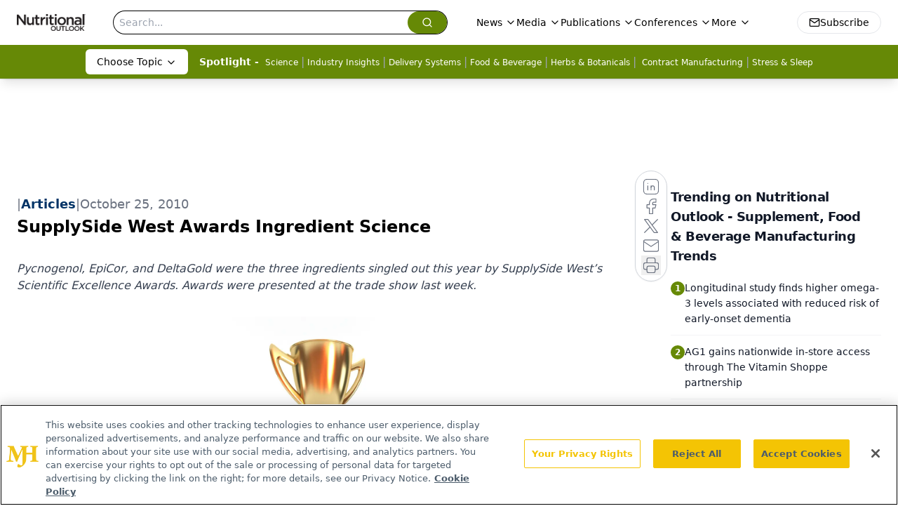

--- FILE ---
content_type: text/html; charset=utf-8
request_url: https://www.google.com/recaptcha/api2/aframe
body_size: 183
content:
<!DOCTYPE HTML><html><head><meta http-equiv="content-type" content="text/html; charset=UTF-8"></head><body><script nonce="Gnq22yEMNw5rmoVPM2EhIQ">/** Anti-fraud and anti-abuse applications only. See google.com/recaptcha */ try{var clients={'sodar':'https://pagead2.googlesyndication.com/pagead/sodar?'};window.addEventListener("message",function(a){try{if(a.source===window.parent){var b=JSON.parse(a.data);var c=clients[b['id']];if(c){var d=document.createElement('img');d.src=c+b['params']+'&rc='+(localStorage.getItem("rc::a")?sessionStorage.getItem("rc::b"):"");window.document.body.appendChild(d);sessionStorage.setItem("rc::e",parseInt(sessionStorage.getItem("rc::e")||0)+1);localStorage.setItem("rc::h",'1768952450725');}}}catch(b){}});window.parent.postMessage("_grecaptcha_ready", "*");}catch(b){}</script></body></html>

--- FILE ---
content_type: application/javascript
request_url: https://api.lightboxcdn.com/z9gd/43398/www.nutritionaloutlook.com/jsonp/z?cb=1768952437496&dre=l&callback=jQuery112407150300790852653_1768952437475&_=1768952437476
body_size: 1175
content:
jQuery112407150300790852653_1768952437475({"response":"[base64].[base64]","dre":"l","success":true});